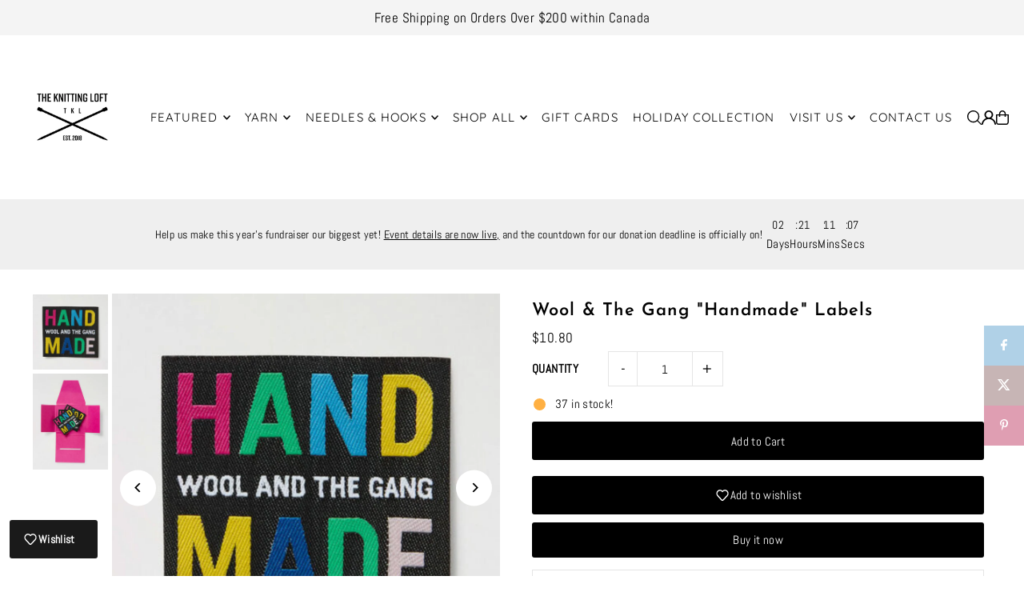

--- FILE ---
content_type: text/html; charset=utf-8
request_url: https://theknittingloft.ca//variants/43836602941687/?section_id=pickup-availability
body_size: 790
content:
<div id="shopify-section-pickup-availability" class="shopify-section"><div
  class="store-availability-container animated fadeIn"
  data-pick-up-available="true"
  data-section-id="pickup-availability"
  data-section-type="store-availability"
><div class="store-availability-information"><div class="store-availability-information-container"><p class="store-availability-information__title">
            
  
    <svg class="icon--apollo-checkmark store-availability-list__stock--icon vib-center" height="9px" version="1.1" xmlns="http://www.w3.org/2000/svg" xmlns:xlink="http://www.w3.org/1999/xlink" x="0px" y="0px"
    	 viewBox="0 0 25.7 20" xml:space="preserve">
       <g class="hover-fill" fill="var(--text-color)">
         <polygon points="8.2,15.8 2,9.6 0,11.6 8.2,20 25.7,2.1 23.7,0 "/>
       </g>
       <style>.store-availability-list__stock .icon--apollo-checkmark:hover .hover-fill { fill: var(--text-color);}</style>
    </svg>
  






            <span class="vib-center">Pickup available at <strong>672 Wilson Ave.</strong></span>
          </p>
          <p class="store-availability-information__stock">
            Usually ready in 24 hours
          </p>
          <div class="slideout__trigger--open store-availability-information__stores">
            <button
              class="slideout__trigger-store-availability js-slideout-open"
              aria-label="Toggle slideout"
              tabindex="0"
              type="button"
              name="button"
              popovertarget="store-availability--7922685116663"
              popovertargetaction="show"
            >View store information
</button>
          </div></div>
    </div>
    <aside
      popover="auto"
      class="slideout slideout__drawer-right"
      id="store-availability--7922685116663"
    >
      <div
        class="store-availabilities-modal modal"
        data-wau-slideout-content="store-availability--7922685116663"
      >
        <div class="slideout__trigger--close">
          <button
            class="slideout__trigger-store-availability js-slideout-close"
            data-slideout-direction="right"
            aria-label="Close navigation"
            tabindex="0"
            type="button"
            name="button"
            popovertarget="store-availability--7922685116663"
            popovertargetaction="hide"
          >
            <div class="icn-close"></div>
          </button>
        </div>
        <div class="store-availabilities-modal__header">
          <span class="store-availabilities-modal__product-information">
            <h2 class="store-availabilities-modal__product-title" data-store-availability-modal-product-title>
              Wool & The Gang "Handmade" Labels
            </h2>
            
          </span>
        </div>
        <div class="store-availabilities-list"><div class="store-availability-list__item">
              <div class="store-availability-list__location">
                <strong>
                  672 Wilson Ave.
                </strong>
              </div>
              <div class="store-availability-list__stock store-availability-small-text">
  
    <svg class="icon--apollo-checkmark store-availability-list__stock--icon vib-center" height="9px" version="1.1" xmlns="http://www.w3.org/2000/svg" xmlns:xlink="http://www.w3.org/1999/xlink" x="0px" y="0px"
    	 viewBox="0 0 25.7 20" xml:space="preserve">
       <g class="hover-fill" fill="var(--text-color)">
         <polygon points="8.2,15.8 2,9.6 0,11.6 8.2,20 25.7,2.1 23.7,0 "/>
       </g>
       <style>.store-availability-list__stock .icon--apollo-checkmark:hover .hover-fill { fill: var(--text-color);}</style>
    </svg>
  






                  <span class="vib-center">Pickup available,
                    usually ready in 24 hours</span></div><p>672 Wilson Ave.<br>North York ON M3K 1E1<br>Canada</p>
<p class="store-availability-list__phone">
                  +14166310060<br>
                </p></div></div>
      </div>
    </aside></div>


</div>

--- FILE ---
content_type: text/html; charset=utf-8
request_url: https://theknittingloft.ca//variants/43836602941687/?section_id=pickup-availability
body_size: 913
content:
<div id="shopify-section-pickup-availability" class="shopify-section"><div
  class="store-availability-container animated fadeIn"
  data-pick-up-available="true"
  data-section-id="pickup-availability"
  data-section-type="store-availability"
><div class="store-availability-information"><div class="store-availability-information-container"><p class="store-availability-information__title">
            
  
    <svg class="icon--apollo-checkmark store-availability-list__stock--icon vib-center" height="9px" version="1.1" xmlns="http://www.w3.org/2000/svg" xmlns:xlink="http://www.w3.org/1999/xlink" x="0px" y="0px"
    	 viewBox="0 0 25.7 20" xml:space="preserve">
       <g class="hover-fill" fill="var(--text-color)">
         <polygon points="8.2,15.8 2,9.6 0,11.6 8.2,20 25.7,2.1 23.7,0 "/>
       </g>
       <style>.store-availability-list__stock .icon--apollo-checkmark:hover .hover-fill { fill: var(--text-color);}</style>
    </svg>
  






            <span class="vib-center">Pickup available at <strong>672 Wilson Ave.</strong></span>
          </p>
          <p class="store-availability-information__stock">
            Usually ready in 24 hours
          </p>
          <div class="slideout__trigger--open store-availability-information__stores">
            <button
              class="slideout__trigger-store-availability js-slideout-open"
              aria-label="Toggle slideout"
              tabindex="0"
              type="button"
              name="button"
              popovertarget="store-availability--7922685116663"
              popovertargetaction="show"
            >View store information
</button>
          </div></div>
    </div>
    <aside
      popover="auto"
      class="slideout slideout__drawer-right"
      id="store-availability--7922685116663"
    >
      <div
        class="store-availabilities-modal modal"
        data-wau-slideout-content="store-availability--7922685116663"
      >
        <div class="slideout__trigger--close">
          <button
            class="slideout__trigger-store-availability js-slideout-close"
            data-slideout-direction="right"
            aria-label="Close navigation"
            tabindex="0"
            type="button"
            name="button"
            popovertarget="store-availability--7922685116663"
            popovertargetaction="hide"
          >
            <div class="icn-close"></div>
          </button>
        </div>
        <div class="store-availabilities-modal__header">
          <span class="store-availabilities-modal__product-information">
            <h2 class="store-availabilities-modal__product-title" data-store-availability-modal-product-title>
              Wool & The Gang "Handmade" Labels
            </h2>
            
          </span>
        </div>
        <div class="store-availabilities-list"><div class="store-availability-list__item">
              <div class="store-availability-list__location">
                <strong>
                  672 Wilson Ave.
                </strong>
              </div>
              <div class="store-availability-list__stock store-availability-small-text">
  
    <svg class="icon--apollo-checkmark store-availability-list__stock--icon vib-center" height="9px" version="1.1" xmlns="http://www.w3.org/2000/svg" xmlns:xlink="http://www.w3.org/1999/xlink" x="0px" y="0px"
    	 viewBox="0 0 25.7 20" xml:space="preserve">
       <g class="hover-fill" fill="var(--text-color)">
         <polygon points="8.2,15.8 2,9.6 0,11.6 8.2,20 25.7,2.1 23.7,0 "/>
       </g>
       <style>.store-availability-list__stock .icon--apollo-checkmark:hover .hover-fill { fill: var(--text-color);}</style>
    </svg>
  






                  <span class="vib-center">Pickup available,
                    usually ready in 24 hours</span></div><p>672 Wilson Ave.<br>North York ON M3K 1E1<br>Canada</p>
<p class="store-availability-list__phone">
                  +14166310060<br>
                </p></div></div>
      </div>
    </aside></div>


</div>

--- FILE ---
content_type: text/css
request_url: https://theknittingloft.ca/cdn/shop/t/53/assets/section-countdown.css?v=54462256483194679451762280228
body_size: -97
content:
.countdown__time,.countdown__label,.countdown__how,.countdown__time-label{font-size:var(--font-size)}.countdown__time--wrapper{opacity:0;transition:opacity .5s ease-in;position:relative}.countdown__image,.countdown__wrapper.has--image{grid-row:1/1;grid-column:1/13!important}.countdown__image,.countdown--content_container.has--image{height:var(--desktop-section-height)}.countdown__image .box-ratio{padding-bottom:var(--desktop-section-height)!important;position:relative}@media screen and (max-width: 740px){.countdown__image,.countdown--content_container.has--image{height:var(--mobile-section-height)}.countdown__image .box-ratio{padding-bottom:var(--mobile-section-height)!important}}.countdown__image .box-ratio img{object-fit:cover;object-position:center;position:absolute;top:50%;left:50%;-webkit-transform:translate(-50%,-50%);-ms-transform:translate(-50%,-50%);-moz-transform:translate(-50%,-50%);-o-transform:translate(-50%,-50%);transform:translate(-50%,-50%);height:100%}.countdown__image:after{content:"";position:absolute;top:0;right:0;bottom:0;left:0;background:var(--section-overlay-color)}.countdown__image{position:relative}.countdown__wrapper.has--image.position-start{align-self:start}.countdown__wrapper.has--image.position-center{align-self:center}.countdown__wrapper.has--image.position-end{align-self:end}.countdown__wrapper.has--image .countdown__grid{background:transparent}.countdown__grid{display:flex;align-items:center;column-gap:50px;padding:20px;background:var(--background);color:var(--text-color);position:relative;z-index:1}.countdown__grid.l-center{justify-content:center}.countdown__grid.l-space-between{justify-content:space-between}.countdown__grid.l-flex-row{flex-direction:column;align-items:center;justify-content:center;row-gap:15px}.countdown__time-container{display:flex;flex-direction:row;gap:15px;align-items:center;justify-content:center;padding:0 5px}.countdown__grid.l-flex-row .countdown__time-container{display:flex;flex-direction:row;align-items:center;justify-content:center;flex-wrap:wrap}.countdown__colon-divider{position:absolute;top:0;right:-10px}.countdown__heading{display:flex;flex-direction:column}.countdown__heading.rte>*{color:var(--text-color);font-size:var(--text-size);margin-bottom:0}p.countdown__time{font-size:var(--clock-text-size)}.countdown__heading p a{text-decoration:underline}.countdown__button-wrapper{margin-left:10px}.countdown__grid.l-flex-row .countdown__button-wrapper{flex:1 0 100%;display:flex;align-items:center;justify-content:center;margin-left:0}.countdown__button-wrapper a.button,.countdown__button-wrapper a.button:hover,.countdown__button-wrapper a.button:visited{background:var(--button-color);color:var(--button-text);font-size:var(--clock-text-size) margin: 0 auto;padding:0 15px;display:inline-flex;align-items:center;justify-content:center;width:auto;height:48px;line-height:48px}@media screen and (max-width: 980px){.countdown__grid{flex-wrap:wrap;row-gap:15px}.countdown__time-container{display:flex;flex-direction:row;align-items:center;justify-content:center;flex-wrap:wrap}.countdown__button-wrapper{flex:1 0 100%;display:flex;align-items:center;justify-content:center;margin-left:0}}@media screen and (max-width: 740px){.countdown__grid{text-align:center}.countdown__grid.l-space-between{justify-content:center}}
/*# sourceMappingURL=/cdn/shop/t/53/assets/section-countdown.css.map?v=54462256483194679451762280228 */
